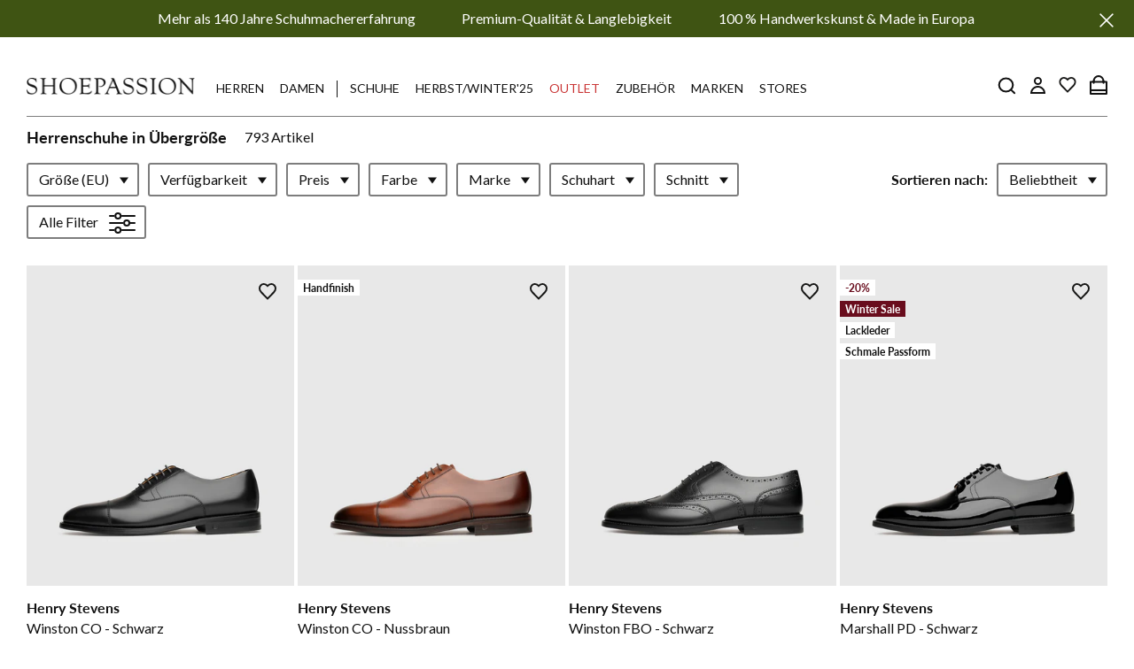

--- FILE ---
content_type: text/html; charset=utf-8
request_url: https://www.shoepassion.at/collections/api/master_winston-co-003?view=json
body_size: -116
content:
{"winston-co-003-winston-co-nussbraun":{"title":"Winston CO - Nussbraun","url":"/products/winston-co-003-winston-co-nussbraun","image":"//www.shoepassion.at/cdn/shop/files/HS_M_Winston-CO-003-nut_01_122x.jpg?v=1756811637"},"winston-co-003-winston-co-schwarzbraun":{"title":"Winston CO - Schwarzbraun","url":"/products/winston-co-003-winston-co-schwarzbraun","image":"//www.shoepassion.at/cdn/shop/files/HS_M_Winston-CO-003-testa_01_122x.jpg?v=1756811634"}}

--- FILE ---
content_type: text/html; charset=utf-8
request_url: https://www.shoepassion.at/collections/api/master_marshall-co-002?view=json
body_size: -822
content:
{"marshall-co-002-marshall-co-cognac":{"title":"Marshall CO - Cognac","url":"/products/marshall-co-002-marshall-co-cognac","image":"//www.shoepassion.at/cdn/shop/files/HS_M_Marshall-CO-002-cognac_01_122x.jpg?v=1756811636"},"marshall-co-002-marshall-co-mittelbraun":{"title":"Marshall CO - Mittelbraun","url":"/products/marshall-co-002-marshall-co-mittelbraun","image":"//www.shoepassion.at/cdn/shop/files/HS_M_Marshall-CO-002-midbrown_01_bc2dffbd-2373-4cc1-b2a1-a89de5163099_122x.jpg?v=1730397411"},"marshall-co-002-marshall-co-schwarz":{"title":"Marshall CO - Schwarz","url":"/products/marshall-co-002-marshall-co-schwarz","image":"//www.shoepassion.at/cdn/shop/files/HS_M_Marshall-CO-002-black_01_122x.jpg?v=1756811636"}}

--- FILE ---
content_type: text/html; charset=utf-8
request_url: https://www.shoepassion.at/collections/api/master_winston-cd-002?view=json
body_size: -51
content:
{"winston-cd-002-winston-cd-cognac":{"title":"Winston CD - Cognac","url":"/products/winston-cd-002-winston-cd-cognac","image":"//www.shoepassion.at/cdn/shop/files/HS_M_Winston-CD-002-cognac_01_122x.jpg?v=1756811634"},"winston-cd-002-winston-cd-schwarz":{"title":"Winston CD - Schwarz","url":"/products/winston-cd-002-winston-cd-schwarz","image":"//www.shoepassion.at/cdn/shop/files/HS_M_Winston-CD-002-black_01_7752fd65-7d58-4b76-825f-ab09300ba8dd_122x.jpg?v=1733151632"},"winston-cd-002-winston-cd-mittelbraun":{"title":"Winston CD - Mittelbraun","url":"/products/winston-cd-002-winston-cd-mittelbraun","image":"//www.shoepassion.at/cdn/shop/files/HS_M_Winston-CD-002-midbrown_01_122x.jpg?v=1731934494"}}

--- FILE ---
content_type: text/html; charset=utf-8
request_url: https://www.shoepassion.at/collections/api/master_marshall-cb2-002?view=json
body_size: -810
content:
{"marshall-cb2-002-marshall-cb2-schwarz":{"title":"Marshall CB2 - Schwarz","url":"/products/marshall-cb2-002-marshall-cb2-schwarz","image":"//www.shoepassion.at/cdn/shop/files/HS_M_Marshall-CB2-002-black_01_e663adfd-b6b7-4f7e-a0af-7fc31be956f2_122x.jpg?v=1764316587"},"marshall-cb2-002-marshall-cb2-mittelbraun":{"title":"Marshall CB2 - Mittelbraun","url":"/products/marshall-cb2-002-marshall-cb2-mittelbraun","image":"//www.shoepassion.at/cdn/shop/files/HS_M_Marshall-CB2-002-midbrown_01_2b0266c8-b63a-449b-a920-2fce49cccbdc_122x.jpg?v=1764316541"}}

--- FILE ---
content_type: text/html; charset=utf-8
request_url: https://www.shoepassion.at/collections/api/master_winston-cb2-002?view=json
body_size: -820
content:
{"winston-cb2-002-winston-cb2-mittelbraun":{"title":"Winston CB2 - Mittelbraun","url":"/products/winston-cb2-002-winston-cb2-mittelbraun","image":"//www.shoepassion.at/cdn/shop/files/HS_M_Winston-CB2-002-midbrown_01_8cd3708a-56f9-4a88-b211-6ff8eeaf865d_122x.jpg?v=1764316221"},"winston-cb2-002-winston-cb2-schwarz":{"title":"Winston CB2 - Schwarz","url":"/products/winston-cb2-002-winston-cb2-schwarz","image":"//www.shoepassion.at/cdn/shop/files/HS_M_Winston-CB2-002-black_01_7603b429-a0d5-4500-b249-bd790a43d2a6_122x.jpg?v=1764316236"}}

--- FILE ---
content_type: text/html; charset=utf-8
request_url: https://www.shoepassion.at/collections/api/master_winston-fbdb2-002?view=json
body_size: -845
content:
{"winston-fbdb2-002-winston-fbdb2-mittelbraun":{"title":"Winston FBDB2 - Mittelbraun","url":"/products/winston-fbdb2-002-winston-fbdb2-mittelbraun","image":"//www.shoepassion.at/cdn/shop/files/HS_M_Winston-FBDB2-002-midbrown_01_3eb14b64-21f2-4922-8188-687b85210981_122x.jpg?v=1764316413"},"winston-fbdb2-002-winston-fbdb2-schwarz":{"title":"Winston FBDB2 - Schwarz","url":"/products/winston-fbdb2-002-winston-fbdb2-schwarz","image":"//www.shoepassion.at/cdn/shop/files/HS_M_Winston-FBDB2-002-black_01_315e25be-e074-4d30-82b7-972420d460e8_122x.jpg?v=1764316511"}}

--- FILE ---
content_type: text/html; charset=utf-8
request_url: https://www.shoepassion.at/collections/api/master_court-m-ac?view=json
body_size: -114
content:
{"court-m-ac-court-m-ac-dunkelbraun":{"title":"Court M AC - Dunkelbraun","url":"/products/court-m-ac-court-m-ac-dunkelbraun","image":"//www.shoepassion.at/cdn/shop/files/N91_M_Court_20M_20AC-dark_20brown_01_122x.jpg?v=1764316091"},"court-m-ac-court-m-ac-grau":{"title":"Court M AC - Grau","url":"/products/court-m-ac-court-m-ac-grau","image":"//www.shoepassion.at/cdn/shop/files/N91_M_Court_20M_20AC-dark_20grey_01_122x.jpg?v=1764316105"}}

--- FILE ---
content_type: text/html; charset=utf-8
request_url: https://www.shoepassion.at/collections/api/master_marshall-cb4-019?view=json
body_size: -109
content:
{"marshall-cb4-019-marshall-cb4-schwarzbraun":{"title":"Marshall CB4 - Schwarzbraun","url":"/products/marshall-cb4-019-marshall-cb4-schwarzbraun","image":"//www.shoepassion.at/cdn/shop/files/HS_M_Marshall-CB4-019-brown_01_800a5481-ad71-4b4f-bbce-e5bb22b25553_122x.jpg?v=1764316166"},"marshall-cb4-019-marshall-cb4-schwarz":{"title":"Marshall CB4 - Schwarz","url":"/products/marshall-cb4-019-marshall-cb4-schwarz","image":"//www.shoepassion.at/cdn/shop/files/HS_M_Marshall-CB4-019-black_01_962123b1-95d7-46a1-be4a-e355628b2846_122x.jpg?v=1764316155"}}

--- FILE ---
content_type: text/html; charset=utf-8
request_url: https://www.shoepassion.at/collections/api/master_travis-mts-050?view=json
body_size: -113
content:
{"travis-mts-050-travis-mts-dunkelbraun":{"title":"Travis MTS - Dunkelbraun","url":"/products/travis-mts-050-travis-mts-dunkelbraun","image":"//www.shoepassion.at/cdn/shop/files/HS_M_TRAVIS-MTS-050-dark_20brown_01_122x.jpg?v=1764316074"},"travis-mts-050-travis-mts-braun":{"title":"Travis MTS - Braun","url":"/products/travis-mts-050-travis-mts-braun","image":"//www.shoepassion.at/cdn/shop/files/HS_M_TRAVIS-MTS-050-brown_01_b74c87af-d004-4b8f-994a-6d6876072345_122x.jpg?v=1764316084"}}

--- FILE ---
content_type: text/html; charset=utf-8
request_url: https://www.shoepassion.at/collections/api/master_jones-cb3-002?view=json
body_size: -800
content:
{"jones-cb3-002-jones-cb3-mittelbraun":{"title":"Jones CB3 - Mittelbraun","url":"/products/jones-cb3-002-jones-cb3-mittelbraun","image":"//www.shoepassion.at/cdn/shop/files/HS_M_JONES-CB3-002-midbrown_01_ee7b8093-6ddd-4456-9001-e63c2c7f3e50_122x.jpg?v=1764316470"},"jones-cb3-002-jones-cb3-schwarz":{"title":"Jones CB3 - Schwarz","url":"/products/jones-cb3-002-jones-cb3-schwarz","image":"//www.shoepassion.at/cdn/shop/files/HS_M_JONES-CB3-002-black_01_06660209-c893-4e18-adff-4bdebedf4d1d_122x.jpg?v=1764316478"}}

--- FILE ---
content_type: text/html; charset=utf-8
request_url: https://www.shoepassion.at/collections/api/master_harry-nb5-036?view=json
body_size: -104
content:
{"harry-nb5-036-harry-nb5-mittelbraun":{"title":"Harry NB5 - Mittelbraun","url":"/products/harry-nb5-036-harry-nb5-mittelbraun","image":"//www.shoepassion.at/cdn/shop/files/HS_M_HARRY-NB5-036-brown_01_fa52197f-9ebc-483c-879d-fda0ae29ef60_122x.jpg?v=1764316123"},"harry-nb5-036-harry-nb5-schwarz":{"title":"Harry NB5 - Schwarz","url":"/products/harry-nb5-036-harry-nb5-schwarz","image":"//www.shoepassion.at/cdn/shop/files/HS_M_HARRY-NB5-036-black_01_8238acc7-4e29-4c6f-95b5-b2c59ddb01d6_122x.jpg?v=1764316642"}}

--- FILE ---
content_type: text/html; charset=utf-8
request_url: https://www.shoepassion.at/collections/api/master_winston-cdm-002?view=json
body_size: -160
content:
{"winston-cdm-002-winston-cdm-schwarz":{"title":"Winston CDM - Schwarz","url":"/products/winston-cdm-002-winston-cdm-schwarz","image":"//www.shoepassion.at/cdn/shop/files/HS_M_Winston-CDM-002-black_01_122x.jpg?v=1755073870"}}

--- FILE ---
content_type: text/html; charset=utf-8
request_url: https://www.shoepassion.at/collections/api/master_winston-cdb2-002?view=json
body_size: -81
content:
{"winston-cdb2-002-winston-cdb2-schwarz":{"title":"Winston CDB2 - Schwarz","url":"/products/winston-cdb2-002-winston-cdb2-schwarz","image":"//www.shoepassion.at/cdn/shop/files/HS_M_Winston-CDB2-002-black_01_b2cffd58-0c66-409a-b9f0-a3e7781d3999_122x.jpg?v=1764316551"},"winston-cdb2-002-winston-cdb2-mittelbraun":{"title":"Winston CDB2 - Mittelbraun","url":"/products/winston-cdb2-002-winston-cdb2-mittelbraun","image":"//www.shoepassion.at/cdn/shop/files/HS_M_Winston-CDB2-002-midbrown_01_354957f9-dd30-42f7-b848-381a5a69ed4a_122x.jpg?v=1764316457"}}

--- FILE ---
content_type: text/html; charset=utf-8
request_url: https://www.shoepassion.at/collections/api/master_harry-gb-036?view=json
body_size: -138
content:
{"harry-gb-036-harry-gb-schwarz":{"title":"Harry GB - Schwarz","url":"/products/harry-gb-036-harry-gb-schwarz","image":"//www.shoepassion.at/cdn/shop/files/HS_M_Harry-GB-036-black_01_122x.jpg?v=1755073860"},"harry-gb-036-harry-gb-mittelbraun":{"title":"Harry GB - Mittelbraun","url":"/products/harry-gb-036-harry-gb-mittelbraun","image":"//www.shoepassion.at/cdn/shop/files/HS_M_Harry-GB-036-midbrown_01_122x.jpg?v=1756717933"}}

--- FILE ---
content_type: text/html; charset=utf-8
request_url: https://www.shoepassion.at/collections/api/master_winston-cdm-003?view=json
body_size: -868
content:
{"winston-cdm-003-winston-cdm-schwarzbraun":{"title":"Winston CDM - Schwarzbraun","url":"/products/winston-cdm-003-winston-cdm-schwarzbraun","image":"//www.shoepassion.at/cdn/shop/files/HS_M_winston-cdm-003-testa_01_122x.png?v=1756717939"},"winston-cdm-003-winston-cdm-nussbraun":{"title":"Winston CDM - Nussbraun","url":"/products/winston-cdm-003-winston-cdm-nussbraun","image":"//www.shoepassion.at/cdn/shop/files/HS_M_winston-cdm-003-nut_01_122x.png?v=1756717940"}}

--- FILE ---
content_type: text/html; charset=utf-8
request_url: https://www.shoepassion.at/collections/api/master_bball-hi-m-an?view=json
body_size: -865
content:
{"bball-hi-m-an-bball-hi-m-an-dunkelbraun":{"title":"Bball Hi M AN - Dunkelbraun","url":"/products/bball-hi-m-an-bball-hi-m-an-dunkelbraun","image":"//www.shoepassion.at/cdn/shop/files/N91_M_Bball_Hi_M_AN-dark_brown_01_122x.jpg?v=1756717916"},"bball-hi-m-an-bball-hi-m-an-hellbraun":{"title":"Bball Hi M AN - Hellbraun","url":"/products/bball-hi-m-an-bball-hi-m-an-hellbraun","image":"//www.shoepassion.at/cdn/shop/files/N91_M_Bball_Hi_M_AN-light_brown_01_122x.jpg?v=1756717914"}}

--- FILE ---
content_type: text/html; charset=utf-8
request_url: https://www.shoepassion.at/collections/api/master_marshall-co1-002?view=json
body_size: -892
content:
{"marshall-co1-002-marshall-co1-schwarz":{"title":"Marshall CO1 - Schwarz","url":"/products/marshall-co1-002-marshall-co1-schwarz","image":"//www.shoepassion.at/cdn/shop/files/HS_M_Winston-CO1-002-black_01_122x.jpg?v=1755073873"}}